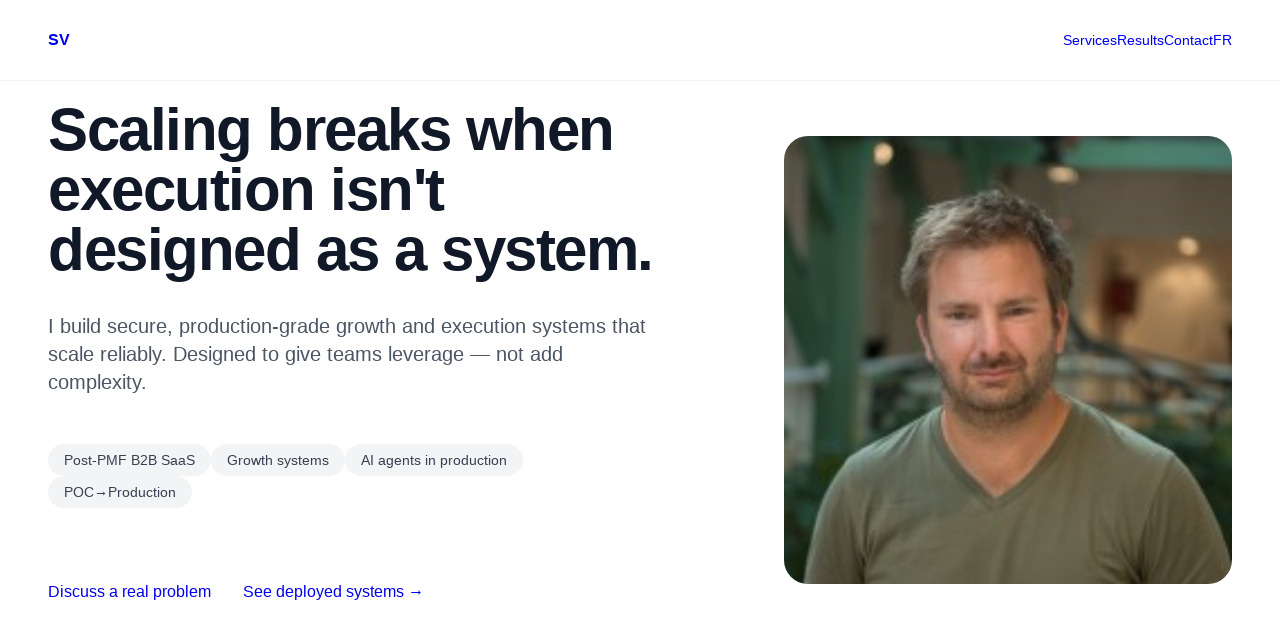

--- FILE ---
content_type: text/html; charset=UTF-8
request_url: https://sylvainvandewalle.fr/
body_size: 217
content:
<!doctype html><title>Redirecting to: https://sylvainvandewalle.fr/en/</title><meta http-equiv="refresh" content="2;url=https://sylvainvandewalle.fr/en/"><meta name="robots" content="noindex"><link rel="canonical" href="https://sylvainvandewalle.fr/en/"><body>	<a href="https://sylvainvandewalle.fr/en/">Redirecting from <code>/</code> to <code>https://sylvainvandewalle.fr/en/</code></a></body>

--- FILE ---
content_type: text/html; charset=UTF-8
request_url: https://sylvainvandewalle.fr/en/
body_size: 4391
content:
<!DOCTYPE html><html lang="en"> <head><meta charset="UTF-8"><meta name="viewport" content="width=device-width, initial-scale=1.0"><link rel="icon" type="image/svg+xml" href="/favicon.svg"><meta name="generator" content="Astro v4.16.19"><title>Sylvain Vandewalle — Growth systems &amp; AI agents in production for B2B SaaS</title><meta name="description" content="I turn fragile processes into reliable systems. Operational growth + autonomous AI agents in production for post-PMF B2B SaaS."><link rel="canonical" href="https://sylvainvandewalle.fr/en/"><!-- Hreflang for SEO localization --><link rel="alternate" hreflang="en" href="https://sylvainvandewalle.fr/en/"><link rel="alternate" hreflang="fr" href="https://sylvainvandewalle.fr/fr"><link rel="alternate" hreflang="x-default" href="https://sylvainvandewalle.fr/en/"><!-- Open Graph --><meta property="og:type" content="website"><meta property="og:url" content="https://sylvainvandewalle.fr/en/"><meta property="og:title" content="Sylvain Vandewalle — Growth systems &#38; AI agents in production for B2B SaaS"><meta property="og:description" content="I turn fragile processes into reliable systems. Operational growth + autonomous AI agents in production for post-PMF B2B SaaS."><meta property="og:site_name" content="Sylvain Vandewalle"><meta property="og:locale" content="en_US"><meta property="og:locale:alternate" content="fr_FR"><!-- Twitter --><meta name="twitter:card" content="summary_large_image"><meta name="twitter:url" content="https://sylvainvandewalle.fr/en/"><meta name="twitter:title" content="Sylvain Vandewalle — Growth systems &#38; AI agents in production for B2B SaaS"><meta name="twitter:description" content="I turn fragile processes into reliable systems. Operational growth + autonomous AI agents in production for post-PMF B2B SaaS."><link rel="stylesheet" href="/_astro/en.BVOdoFPJ.css">
<style>html{scroll-behavior:smooth}body{font-family:-apple-system,BlinkMacSystemFont,Segoe UI,Roboto,Helvetica Neue,Arial,sans-serif}
</style></head> <body class="antialiased bg-white text-gray-900">  <header class="fixed top-0 left-0 right-0 bg-white/80 backdrop-blur-md z-50 border-b border-gray-100"> <nav class="max-w-7xl mx-auto px-6 lg:px-12"> <div class="flex justify-between items-center h-20"> <a href="/en" class="font-semibold text-gray-900 hover:text-gray-600 transition-colors">
SV
</a> <div class="flex items-center gap-8"> <a href="#what" class="text-sm text-gray-600 hover:text-gray-900 transition-colors hidden sm:block"> Services </a> <a href="#proof" class="text-sm text-gray-600 hover:text-gray-900 transition-colors hidden sm:block"> Results </a> <a href="#contact" class="text-sm text-gray-900 hover:text-gray-600 transition-colors font-medium">
Contact
</a> <a href="/fr" class="text-sm text-gray-500 hover:text-gray-900 transition-colors uppercase"> fr </a> </div> </div> </nav> </header> <main> <section class="min-h-screen flex items-center px-6 lg:px-12 py-24"> <div class="max-w-7xl mx-auto w-full"> <div class="grid lg:grid-cols-[1.2fr_1fr] gap-16 items-center"> <!-- Content --> <div class="space-y-8"> <h1 class="text-4xl sm:text-5xl lg:text-6xl font-bold text-gray-900 tracking-tight leading-[1.15]"> Scaling breaks when execution isn&#39;t designed as a system. </h1> <p class="text-lg sm:text-xl text-gray-600 max-w-2xl leading-relaxed"> I build secure, production-grade growth and execution systems that scale reliably. Designed to give teams leverage — not add complexity. </p> <div class="flex flex-wrap gap-3 pt-4"> <span class="px-4 py-1.5 bg-gray-100 text-gray-700 text-sm font-medium rounded-full"> Post-PMF B2B SaaS </span><span class="px-4 py-1.5 bg-gray-100 text-gray-700 text-sm font-medium rounded-full"> Growth systems </span><span class="px-4 py-1.5 bg-gray-100 text-gray-700 text-sm font-medium rounded-full"> AI agents in production </span><span class="px-4 py-1.5 bg-gray-100 text-gray-700 text-sm font-medium rounded-full"> POC→Production </span> </div> <div class="flex flex-col sm:flex-row gap-4 pt-6"> <a href="mailto:sv@sylvainvandewalle.fr?subject=Demande%20de%20call%2020%20min" class="inline-flex items-center justify-center px-8 py-4 bg-gray-900 text-white font-medium rounded-lg hover:bg-gray-800 transition-all duration-200"> Discuss a real problem </a> <a href="#proof" class="inline-flex items-center justify-center px-8 py-4 text-gray-900 font-medium hover:text-gray-600 transition-colors"> See deployed systems →
</a> </div> </div> <!-- Image --> <div class="flex justify-center lg:justify-end"> <div class="relative w-full max-w-md aspect-square"> <div class="w-full h-full rounded-3xl overflow-hidden bg-gray-100"> <img src="/images/sylvain-vandewalle.png" alt="Sylvain Vandewalle" class="w-full h-full object-cover grayscale hover:grayscale-0 transition-all duration-500" loading="eager" onerror="this.style.display='none'; this.parentElement.innerHTML='<div class='flex flex-col items-center justify-center h-full text-gray-400'><svg class='w-20 h-20 mb-4' fill='none' stroke='currentColor' viewBox='0 0 24 24'><path stroke-linecap='round' stroke-linejoin='round' stroke-width='1.5' d='M16 7a4 4 0 11-8 0 4 4 0 018 0zM12 14a7 7 0 00-7 7h14a7 7 0 00-7-7z'/></svg></div>';"> </div> </div> </div> </div> </div> </section> <section id="how" class="py-32 px-6 lg:px-12 bg-gray-50"> <div class="max-w-7xl mx-auto"> <!-- Header --> <div class="max-w-4xl mb-20"> <h2 class="text-3xl sm:text-4xl font-bold text-gray-900 mb-8"> One job: make execution reliable at scale </h2> <p class="text-lg text-gray-600 leading-relaxed mb-6"> Scaling breaks when execution relies on fragile processes. Decisions take weeks. Manual processes don&#39;t scale. Critical workflows rely on spreadsheets and goodwill. </p> <p class="text-base text-gray-900 font-medium"> I build systems that replace manual tasks with reliable autonomous execution. </p> </div> <!-- Levers --> <div class="space-y-32"> <div class="grid lg:grid-cols-[200px_1fr] gap-12 lg:gap-20">  <div class="space-y-4"> <div class="text-7xl font-bold text-gray-200">01</div> <h3 class="text-2xl font-bold text-gray-900">Growth systems</h3> </div>  <div class="space-y-8"> <p class="text-lg text-gray-900 font-medium leading-relaxed"> From manual chaos to complete instrumentation </p>  <div class="space-y-3"> <p class="text-sm font-mono text-gray-400">PROBLEM</p> <p class="text-base text-gray-700 leading-relaxed"> You don&#39;t know what works. Growth decisions rely on gut feelings. Acquisition is a patchwork of untracked channels. Funnels leak, but nobody knows where. </p> </div>  <div class="space-y-3"> <p class="text-sm font-mono text-gray-400">SYSTEM</p> <p class="text-base text-gray-700 leading-relaxed"> Complete event instrumentation, funnels, attribution. Operational dashboards. Data-driven prioritization. Structured experimentation. Measurable acquisition channels (SEO, SEA, outbound). </p> </div>  <div class="space-y-3 pt-4 border-t border-gray-200"> <p class="text-sm font-mono text-gray-400">OUTCOME</p> <p class="text-base text-gray-900 font-medium leading-relaxed"> You drive growth with reliable metrics, not feelings. Decisions take hours, not weeks. </p> </div>  <div class="pt-4"> <p class="text-sm font-mono text-gray-400 mb-3">STACK</p> <div class="flex flex-wrap gap-2"> <span class="px-3 py-1 bg-white border border-gray-200 text-gray-700 text-sm font-medium rounded"> HubSpot </span><span class="px-3 py-1 bg-white border border-gray-200 text-gray-700 text-sm font-medium rounded"> Mixpanel </span><span class="px-3 py-1 bg-white border border-gray-200 text-gray-700 text-sm font-medium rounded"> Rudderstack </span><span class="px-3 py-1 bg-white border border-gray-200 text-gray-700 text-sm font-medium rounded"> GTM </span><span class="px-3 py-1 bg-white border border-gray-200 text-gray-700 text-sm font-medium rounded"> n8n </span> </div> </div>  <div class="pt-4"> <p class="text-sm font-mono text-gray-400 mb-4">EVIDENCE</p> <div class="space-y-3"> <div class="flex items-start gap-3"> <span class="text-gray-400 font-mono text-sm mt-1">→</span> <p class="text-gray-600">0→5,000 MAU in 24 months with complete instrumentation</p> </div><div class="flex items-start gap-3"> <span class="text-gray-400 font-mono text-sm mt-1">→</span> <p class="text-gray-600">50k+ users tracked with multi-touch attribution</p> </div><div class="flex items-start gap-3"> <span class="text-gray-400 font-mono text-sm mt-1">→</span> <p class="text-gray-600">80% onboarding completion after systematic optimization</p> </div><div class="flex items-start gap-3"> <span class="text-gray-400 font-mono text-sm mt-1">→</span> <p class="text-gray-600">×5 signups via continuous experimentation</p> </div> </div> </div> </div> </div><div class="grid lg:grid-cols-[200px_1fr] gap-12 lg:gap-20">  <div class="space-y-4"> <div class="text-7xl font-bold text-gray-200">02</div> <h3 class="text-2xl font-bold text-gray-900">Autonomous AI agents</h3> </div>  <div class="space-y-8"> <p class="text-lg text-gray-900 font-medium leading-relaxed"> From fragile workflows to augmented execution </p>  <div class="space-y-3"> <p class="text-sm font-mono text-gray-400">PROBLEM</p> <p class="text-base text-gray-700 leading-relaxed"> Your critical workflows are fragile: lead qualification, data enrichment, reporting, bid management. It takes time, it breaks, it doesn&#39;t scale. </p> </div>  <div class="space-y-3"> <p class="text-sm font-mono text-gray-400">SYSTEM</p> <p class="text-base text-gray-700 leading-relaxed"> Autonomous AI agents deployed in production with guardrails, monitoring, logging, secure sandboxing. Multi-agent orchestration for complex workflows. Stack: Dust.tt (primary), n8n, Claude Code for specific needs. </p> </div>  <div class="space-y-3 pt-4 border-t border-gray-200"> <p class="text-sm font-mono text-gray-400">OUTCOME</p> <p class="text-base text-gray-900 font-medium leading-relaxed"> Revenue-critical tasks run 24/7, reliably, securely, with minimal supervision. You scale execution, not complexity. </p> </div>  <div class="pt-4"> <p class="text-sm font-mono text-gray-400 mb-3">STACK</p> <div class="flex flex-wrap gap-2"> <span class="px-3 py-1 bg-white border border-gray-200 text-gray-700 text-sm font-medium rounded"> Dust.tt </span><span class="px-3 py-1 bg-white border border-gray-200 text-gray-700 text-sm font-medium rounded"> n8n </span><span class="px-3 py-1 bg-white border border-gray-200 text-gray-700 text-sm font-medium rounded"> Claude Code </span><span class="px-3 py-1 bg-white border border-gray-200 text-gray-700 text-sm font-medium rounded"> Anthropic API </span><span class="px-3 py-1 bg-white border border-gray-200 text-gray-700 text-sm font-medium rounded"> OpenAI API </span> </div> </div>  <div class="pt-4"> <p class="text-sm font-mono text-gray-400 mb-4">EVIDENCE</p> <div class="space-y-3"> <div class="flex items-start gap-3"> <span class="text-gray-400 font-mono text-sm mt-1">→</span> <p class="text-gray-600">~30 agents + orchestrator in production (bid management, 24/7)</p> </div><div class="flex items-start gap-3"> <span class="text-gray-400 font-mono text-sm mt-1">→</span> <p class="text-gray-600">&#39;Logistic Anomaly Detection&#39; agent used by end customers (production)</p> </div><div class="flex items-start gap-3"> <span class="text-gray-400 font-mono text-sm mt-1">→</span> <p class="text-gray-600">POC→Production in 4-6 weeks with complete guardrails</p> </div><div class="flex items-start gap-3"> <span class="text-gray-400 font-mono text-sm mt-1">→</span> <p class="text-gray-600">Critical workflows automated with real-time monitoring</p> </div> </div> </div> </div> </div> </div> <!-- Conclusion --> <div class="mt-32 max-w-4xl"> <p class="text-lg text-gray-900 font-medium leading-relaxed border-l-4 border-gray-900 pl-6"> AI agents are not an add-on. They are the secure execution layer of modern growth systems. They give teams leverage, not tech debt. </p> </div> </div> </section> <section id="proof" class="py-32 px-6 lg:px-12"> <div class="max-w-5xl mx-auto"> <div class="mb-20"> <h2 class="text-3xl sm:text-4xl font-bold text-gray-900 mb-6"> Systems in production </h2> <p class="text-lg text-gray-600"> Not slides. Systems that run, with real users and business-critical decisions. </p> </div> <div class="space-y-12"> <div class="space-y-4 pb-12 border-b border-gray-200 last:border-0"> <div class="space-y-2"> <p class="text-sm font-mono text-gray-400">CONTEXT</p> <p class="text-gray-700">Maritime SaaS (Safecube.ai), complete tracking + instrumented funnels</p> </div> <div class="space-y-2"> <p class="text-sm font-mono text-gray-400">SYSTEM</p> <p class="text-gray-700">Event instrumentation, multi-touch attribution, real-time dashboards, continuous experimentation</p> </div> <div class="space-y-2 pt-2"> <p class="text-sm font-mono text-gray-400">RESULT</p> <p class="text-base text-gray-900 font-medium leading-relaxed">0→5,000 MAU in 24 months. ~800 signups/month → ~300 paying customers. Growth decisions driven by data, not intuition.</p> </div> </div><div class="space-y-4 pb-12 border-b border-gray-200 last:border-0"> <div class="space-y-2"> <p class="text-sm font-mono text-gray-400">CONTEXT</p> <p class="text-gray-700">B2B SaaS scale-up, acquisition and activation</p> </div> <div class="space-y-2"> <p class="text-sm font-mono text-gray-400">SYSTEM</p> <p class="text-gray-700">Funnel optimization, tracked channels (SEO/SEA/outbound), systematic A/B experimentation</p> </div> <div class="space-y-2 pt-2"> <p class="text-sm font-mono text-gray-400">RESULT</p> <p class="text-base text-gray-900 font-medium leading-relaxed">50k+ users in &lt;6 months. 80% onboarding completion (vs 45% before). ×5 signups via measured iterations.</p> </div> </div><div class="space-y-4 pb-12 border-b border-gray-200 last:border-0"> <div class="space-y-2"> <p class="text-sm font-mono text-gray-400">CONTEXT</p> <p class="text-gray-700">AI agent in production for end customers (logistics)</p> </div> <div class="space-y-2"> <p class="text-sm font-mono text-gray-400">SYSTEM</p> <p class="text-gray-700">&#39;Logistic Anomaly Detection&#39; agent via GPT API, guardrails, monitoring, decision logging</p> </div> <div class="space-y-2 pt-2"> <p class="text-sm font-mono text-gray-400">RESULT</p> <p class="text-base text-gray-900 font-medium leading-relaxed">In production, used daily by end customers to detect supply chain anomalies. Not a POC.</p> </div> </div><div class="space-y-4 pb-12 border-b border-gray-200 last:border-0"> <div class="space-y-2"> <p class="text-sm font-mono text-gray-400">CONTEXT</p> <p class="text-gray-700">Multi-agent orchestration for bid management</p> </div> <div class="space-y-2"> <p class="text-sm font-mono text-gray-400">SYSTEM</p> <p class="text-gray-700">~30 Dust agents + central orchestrator, 24/7 automated workflows, real-time monitoring</p> </div> <div class="space-y-2 pt-2"> <p class="text-sm font-mono text-gray-400">RESULT</p> <p class="text-base text-gray-900 font-medium leading-relaxed">Bid decisions automated with minimal supervision. Running for months.</p> </div> </div> </div> </div> </section> <section class="py-32 px-6 lg:px-12 bg-gray-50"> <div class="max-w-7xl mx-auto"> <div class="max-w-4xl mb-20"> <h2 class="text-3xl sm:text-4xl font-bold text-gray-900 mb-6"> Systems lifecycle </h2> <p class="text-lg text-gray-600"> No workshops. No strategy decks. No endless audits. Execution that sticks. </p> </div> <div class="grid sm:grid-cols-2 gap-12 lg:gap-16"> <div class="space-y-4"> <div class="text-6xl font-bold text-gray-200">01</div> <h3 class="text-2xl font-bold text-gray-900">Diagnose bottlenecks</h3> <p class="text-gray-700 leading-relaxed">I identify where execution breaks and why. Analysis of workflows, missing data, manual processes. Prioritization of critical friction points.</p> <div class="pt-4 border-t border-gray-200"> <p class="text-sm font-mono text-gray-400 mb-2">OUTPUT</p> <p class="text-gray-900 font-medium">Clear list of systems to build, by business impact.</p> </div> </div><div class="space-y-4"> <div class="text-6xl font-bold text-gray-200">02</div> <h3 class="text-2xl font-bold text-gray-900">Design the system</h3> <p class="text-gray-700 leading-relaxed">Architecture of instrumentation (events, funnels, dashboards) and/or AI agents (workflows, guardrails, monitoring). No over-engineering. The minimum viable to run reliably.</p> <div class="pt-4 border-t border-gray-200"> <p class="text-sm font-mono text-gray-400 mb-2">OUTPUT</p> <p class="text-gray-900 font-medium">Technical spec + implementation plan.</p> </div> </div><div class="space-y-4"> <div class="text-6xl font-bold text-gray-200">03</div> <h3 class="text-2xl font-bold text-gray-900">Deploy to production</h3> <p class="text-gray-700 leading-relaxed">Implementation with guardrails, monitoring, alerts. Testing in real conditions. Adjustments until it runs autonomously. Team training on supervision.</p> <div class="pt-4 border-t border-gray-200"> <p class="text-sm font-mono text-gray-400 mb-2">OUTPUT</p> <p class="text-gray-900 font-medium">System in production, documented, monitored.</p> </div> </div><div class="space-y-4"> <div class="text-6xl font-bold text-gray-200">04</div> <h3 class="text-2xl font-bold text-gray-900">Iterate on what runs</h3> <p class="text-gray-700 leading-relaxed">Metrics tracking. Continuous optimization. Scale workflows that prove their value. Abandon what doesn&#39;t work. Fast decisions based on data, not opinions.</p> <div class="pt-4 border-t border-gray-200"> <p class="text-sm font-mono text-gray-400 mb-2">OUTPUT</p> <p class="text-gray-900 font-medium">Continuous improvement, prioritized backlog, ownership transferred.</p> </div> </div> </div> </div> </section> <section class="py-32 px-6 lg:px-12"> <div class="max-w-5xl mx-auto"> <h2 class="text-3xl sm:text-4xl font-bold text-gray-900 mb-20"> This is for you if... </h2> <div class="grid md:grid-cols-2 gap-16"> <!-- For you --> <div class="space-y-4"> <div class="flex items-start gap-3"> <span class="text-green-600 font-bold text-xl mt-0.5">✓</span> <p class="text-base text-gray-900">You&#39;re a post-PMF B2B SaaS (Seed → Series B)</p> </div><div class="flex items-start gap-3"> <span class="text-green-600 font-bold text-xl mt-0.5">✓</span> <p class="text-base text-gray-900">Your growth or ops break under load</p> </div><div class="flex items-start gap-3"> <span class="text-green-600 font-bold text-xl mt-0.5">✓</span> <p class="text-base text-gray-900">You want reliable, secure systems, not more tools</p> </div><div class="flex items-start gap-3"> <span class="text-green-600 font-bold text-xl mt-0.5">✓</span> <p class="text-base text-gray-900">You have a real problem to solve, not a need for slides</p> </div> </div> <!-- Not for you --> <div class="space-y-4"> <div class="flex items-start gap-3"> <span class="text-gray-400 font-bold text-xl mt-0.5">×</span> <p class="text-base text-gray-500">You&#39;re looking for prompts or a chatbot</p> </div><div class="flex items-start gap-3"> <span class="text-gray-400 font-bold text-xl mt-0.5">×</span> <p class="text-base text-gray-500">You want strategy without execution</p> </div><div class="flex items-start gap-3"> <span class="text-gray-400 font-bold text-xl mt-0.5">×</span> <p class="text-base text-gray-500">You don&#39;t have an identified scaling problem</p> </div><div class="flex items-start gap-3"> <span class="text-gray-400 font-bold text-xl mt-0.5">×</span> <p class="text-base text-gray-500">You want AI hype, not systems that run</p> </div> </div> </div> </div> </section> <section class="py-32 px-6 lg:px-12 bg-gray-50"> <div class="max-w-4xl mx-auto"> <h2 class="text-3xl sm:text-4xl font-bold text-gray-900 mb-12"> Operator, not consultant </h2> <p class="text-lg text-gray-700 leading-relaxed"> I&#39;ve spent 5+ years building and running growth systems in production. Head of Growth at Sinay.ai (maritime SaaS), managed 2 teams (8 people), scaled from 0 to 5K MAU. Before: Crédit Agricole, e-commerce, freelance. I don&#39;t make slides. I build systems that last: complete instrumentation, AI agents in production, automated workflows running for months. Bias for fast execution, data-driven decisions, and pragmatic solutions. I deploy AI agents securely, with guardrails, monitoring, and supervision. If it doesn&#39;t run reliably in production, it doesn&#39;t exist. </p> </div> </section> <section id="contact" class="py-32 px-6 lg:px-12"> <div class="max-w-4xl mx-auto"> <h2 class="text-4xl sm:text-5xl font-bold text-gray-900 mb-20"> Contact </h2> <div class="space-y-8"> <div class="space-y-6"> <a href="mailto:sv@sylvainvandewalle.fr" class="block text-2xl text-gray-900 hover:text-gray-600 transition-colors"> sv@sylvainvandewalle.fr </a> <a href="https://www.linkedin.com/in/sylvain-vandewalle/" target="_blank" rel="noopener noreferrer" class="block text-xl text-gray-600 hover:text-gray-900 transition-colors">
LinkedIn →
</a> </div> <div class="pt-8 border-t border-gray-200"> <p class="text-gray-600">Caen, France</p> <p class="text-gray-500 text-sm mt-2">Availability depends on scope — write to me</p> </div> <div class="pt-8"> <a href="mailto:sv@sylvainvandewalle.fr?subject=Demande%20d'information" class="inline-flex items-center justify-center px-10 py-4 bg-gray-900 text-white font-medium rounded-lg hover:bg-gray-800 transition-all duration-200"> Send a message </a> </div> </div> </div> </section> </main> <footer class="bg-white border-t border-gray-100 py-12 px-6 lg:px-12"> <div class="max-w-7xl mx-auto"> <p class="text-sm text-gray-500">© 2025 Sylvain Vandewalle</p> </div> </footer>  </body></html>